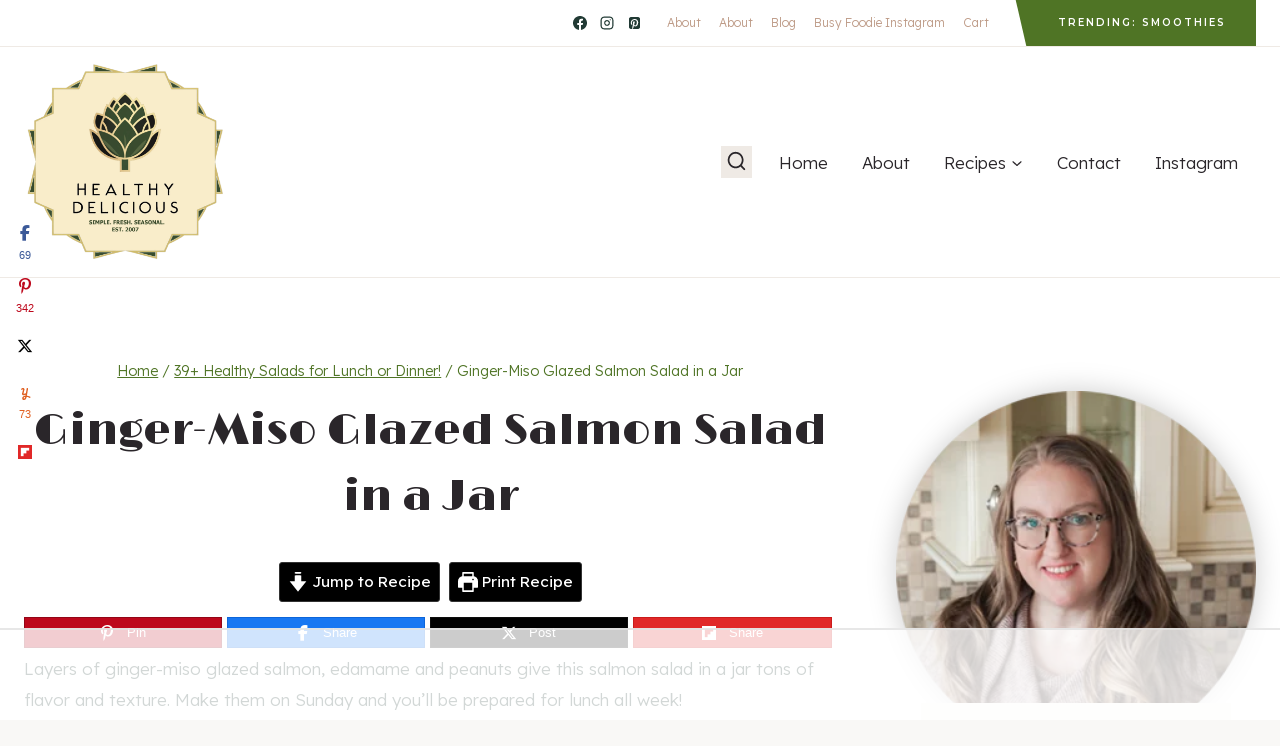

--- FILE ---
content_type: text/html
request_url: https://api.intentiq.com/profiles_engine/ProfilesEngineServlet?at=39&mi=10&dpi=936734067&pt=17&dpn=1&iiqidtype=2&iiqpcid=6cab41b1-05f2-406c-bee9-4586a818ae1a&iiqpciddate=1768984311907&pcid=7a3a2690-c891-49af-8f43-f0e13306c337&idtype=3&gdpr=0&japs=false&jaesc=0&jafc=0&jaensc=0&jsver=0.33&testGroup=A&source=pbjs&ABTestingConfigurationSource=group&abtg=A&vrref=https%3A%2F%2Fwww.healthy-delicious.com
body_size: 54
content:
{"abPercentage":97,"adt":1,"ct":2,"isOptedOut":false,"data":{"eids":[]},"dbsaved":"false","ls":true,"cttl":86400000,"abTestUuid":"g_03464134-d76d-43da-b619-9c27d8cdc64c","tc":9,"sid":1406911908}

--- FILE ---
content_type: text/html; charset=utf-8
request_url: https://www.google.com/recaptcha/api2/aframe
body_size: 267
content:
<!DOCTYPE HTML><html><head><meta http-equiv="content-type" content="text/html; charset=UTF-8"></head><body><script nonce="b3JvLfY1SZtDueYSdCNOPw">/** Anti-fraud and anti-abuse applications only. See google.com/recaptcha */ try{var clients={'sodar':'https://pagead2.googlesyndication.com/pagead/sodar?'};window.addEventListener("message",function(a){try{if(a.source===window.parent){var b=JSON.parse(a.data);var c=clients[b['id']];if(c){var d=document.createElement('img');d.src=c+b['params']+'&rc='+(localStorage.getItem("rc::a")?sessionStorage.getItem("rc::b"):"");window.document.body.appendChild(d);sessionStorage.setItem("rc::e",parseInt(sessionStorage.getItem("rc::e")||0)+1);localStorage.setItem("rc::h",'1768984322849');}}}catch(b){}});window.parent.postMessage("_grecaptcha_ready", "*");}catch(b){}</script></body></html>

--- FILE ---
content_type: text/plain
request_url: https://rtb.openx.net/openrtbb/prebidjs
body_size: -231
content:
{"id":"09090597-44c4-4ba1-a24b-d16d035e71df","nbr":0}

--- FILE ---
content_type: text/plain; charset=UTF-8
request_url: https://at.teads.tv/fpc?analytics_tag_id=PUB_17002&tfpvi=&gdpr_consent=&gdpr_status=22&gdpr_reason=220&ccpa_consent=&sv=prebid-v1
body_size: 56
content:
MTE2ZDc2ZDgtZDJmYi00MTZkLThmZDEtYzliZjcwM2VmMzExIzUtMw==

--- FILE ---
content_type: text/plain
request_url: https://rtb.openx.net/openrtbb/prebidjs
body_size: -231
content:
{"id":"b7dc5c55-9f8f-4d7c-a0d8-cd21b0308662","nbr":0}

--- FILE ---
content_type: text/plain
request_url: https://rtb.openx.net/openrtbb/prebidjs
body_size: -231
content:
{"id":"ae54ab56-d0ba-4585-8a40-499dab45542b","nbr":0}

--- FILE ---
content_type: text/plain
request_url: https://rtb.openx.net/openrtbb/prebidjs
body_size: -231
content:
{"id":"354a534b-35f6-4bd1-a2a7-79d7fe9e7941","nbr":0}

--- FILE ---
content_type: text/plain
request_url: https://rtb.openx.net/openrtbb/prebidjs
body_size: -231
content:
{"id":"26af567a-cf18-4f3e-a6f6-07095dde684d","nbr":0}

--- FILE ---
content_type: text/plain
request_url: https://rtb.openx.net/openrtbb/prebidjs
body_size: -231
content:
{"id":"3e929967-740c-4b11-99f6-65267ff055a0","nbr":0}

--- FILE ---
content_type: text/plain
request_url: https://rtb.openx.net/openrtbb/prebidjs
body_size: -231
content:
{"id":"e2208b79-9480-4351-a9a6-3212b20658e7","nbr":0}

--- FILE ---
content_type: text/plain
request_url: https://rtb.openx.net/openrtbb/prebidjs
body_size: -231
content:
{"id":"ab3d7891-cff3-4873-9f4c-5620bf938ac4","nbr":0}

--- FILE ---
content_type: text/plain
request_url: https://rtb.openx.net/openrtbb/prebidjs
body_size: -231
content:
{"id":"1b2faba3-a2a1-442d-833c-52b5f03e72b7","nbr":0}

--- FILE ---
content_type: text/plain
request_url: https://rtb.openx.net/openrtbb/prebidjs
body_size: -86
content:
{"id":"1313f559-0cf8-4a11-845b-1c2000a13176","nbr":0}